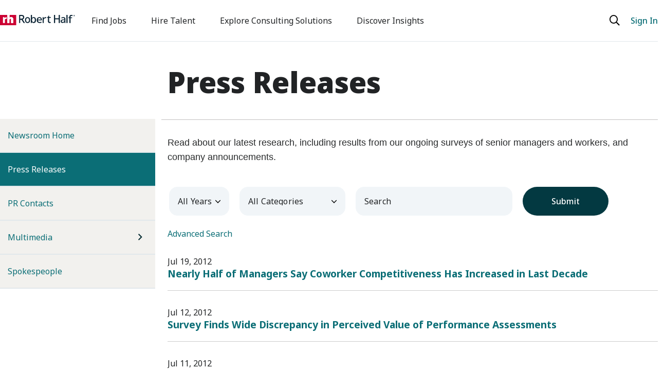

--- FILE ---
content_type: text/html; charset=UTF-8
request_url: https://press.roberthalf.com/news_releases?l=5&%3Bo=625&o=880
body_size: 12238
content:
<!doctype html>
<html lang="en-US">
	<head>
<!-- begin spin_special_output(head_start) -->
<script type="text/javascript" src="js/jquery.js" wd_script_id="jquery.js" nonce="OGYwNjkzZmViZDZlMTRmOWI1NjhlYmQ1NWZjMzg1NGY1YWYxNjE3NA=="></script>
<style type="text/css" wd_script_id="featureboxes_style" nonce="OGYwNjkzZmViZDZlMTRmOWI1NjhlYmQ1NWZjMzg1NGY1YWYxNjE3NA==">
		.wd_featurebox_icon {
			display: inline;
		}
		.wd_featurebox_icon img {
			vertical-align: middle;
		}
		div.wd_featurebox_group div.wd_tabs_wrapper {
			border: none;
			border-bottom: 1px solid #E1E1E1;
			padding: 0 0 5px 0;
		}
		div.wd_featurebox_group div.wd_featurebox {
			border: none;
			padding: 8px 0 0 0;
		}
		div.wd_featurebox_group li.wd_tab {
			float: none;
			color: #666666;
		}
		div.wd_featurebox_group li.wd_tab-active {
			border: none;
			background-color: transparent;
			color: #000000;
			font-weight: bold;
		}
		div.wd_featurebox_group li.wd_tab-inactive {
			cursor: auto;
		}
	</style>
<style type="text/css" wd_script_id="item_search_form_style" nonce="OGYwNjkzZmViZDZlMTRmOWI1NjhlYmQ1NWZjMzg1NGY1YWYxNjE3NA==">
		.wd_item_search_form_container .wd_search_form_basic {
			display: inline-block;
		}
		.wd_search_basic_fields {
			display: inline-block;
			background-color: #f1f1f1;
			border: 1px solid #d3d3d3;
			padding: 3px;
			vertical-align: middle;
		}
		.wd_search_basic_fields > * {
			vertical-align: middle;
		}
		.wd_item_search_form_container .wd_input_datepicker {
			margin-right: 2px;
		}
		.wd_search_button {
			color: #999999;
		}
		.wd_search_button.wd_highlight {
			color: #000000;
		}
		.wd_search_advanced_link,
		.wd_search_titles_only,
		.wd_checkbox {
			white-space: nowrap;
		}
		</style>
<script type="text/javascript" src="js/jquery-webdriver.js" wd_script_id="jquery-webdriver.js" nonce="OGYwNjkzZmViZDZlMTRmOWI1NjhlYmQ1NWZjMzg1NGY1YWYxNjE3NA=="></script>
<script type="text/javascript" src="js/webdriver.js" wd_script_id="webdriver.js" nonce="OGYwNjkzZmViZDZlMTRmOWI1NjhlYmQ1NWZjMzg1NGY1YWYxNjE3NA=="></script>
<script type="text/javascript" wd_script_id="item_search_form_script" nonce="OGYwNjkzZmViZDZlMTRmOWI1NjhlYmQ1NWZjMzg1NGY1YWYxNjE3NA==">
			function wd_item_search_form_toggle(link, advanced) {
				var $ = webDriver.jQuery;
				var $container = $(link).closest(".wd_item_search_form_container");
				var $basic_form = $container.find(".wd_search_form_basic");
				var $advanced_form = $container.find(".wd_search_form_advanced");

				var $basic_inputs = $basic_form.find(":input");
				$basic_inputs.each(function() {
					var $advanced_input = $advanced_form.find(this.tagName+'[name="'+this.name+'"]');
					if ($advanced_input.length > 0) {
						if (advanced)
							$advanced_input.val($(this).val());
						else
							$(this).val($advanced_input.val());
					}
				});

				$basic_form.toggle(!advanced);
				$advanced_form.toggle(advanced);
			}

			function wd_item_search_form_highlight(form) {
				var $btn = $(form).find('input[type="submit"],button[type="submit"]');
				$btn.addClass("wd_highlight");
			}

			function wd_item_search_form_submit(form, in_submit) {
				var $form = $(form);

				var have_url = false;
				$form.find("select").each(function() {
					var $select = $(this);
					
					if (!$select.val())
						$select.prop("disabled", "disabled");

					var url = $select.find("option:selected").attr("wd_url");
					if (url && !have_url) {
						$form.attr("action", url);
						$select.prop("disabled", "disabled");
						$form.find('input[name="s"]').prop("disabled", "disabled");
						have_url = true;
					}
				});

				$form.find("input").each(function() {
					var $input = $(this);
					
					if (!$input.val())
						$input.prop("disabled", "disabled");
				});

				if (!in_submit)
					$form.submit();
			}
		</script>
<link href="css/wd_wcag.css" type="text/css" rel="stylesheet" wd_script_id="wd_wcag.css">
<script type="text/javascript" src="js/wd_wai_calendar_button.js" wd_script_id="wd_wai_calendar_button.js" nonce="OGYwNjkzZmViZDZlMTRmOWI1NjhlYmQ1NWZjMzg1NGY1YWYxNjE3NA=="></script>
<script type="text/javascript" src="js/wd_wai_datepicker.js" wd_script_id="wd_wai_datepicker.js" nonce="OGYwNjkzZmViZDZlMTRmOWI1NjhlYmQ1NWZjMzg1NGY1YWYxNjE3NA=="></script>
<script type="text/javascript" src="js/wd_wai_datepicker_day.js" wd_script_id="wd_wai_datepicker_day.js" nonce="OGYwNjkzZmViZDZlMTRmOWI1NjhlYmQ1NWZjMzg1NGY1YWYxNjE3NA=="></script>
<link href="css/wd_wai_datepicker.css" type="text/css" rel="stylesheet" wd_script_id="wd_wai_datepicker.css">
<script type="text/javascript" wd_script_id="form_wai_dp__scriptnf_start" nonce="OGYwNjkzZmViZDZlMTRmOWI1NjhlYmQ1NWZjMzg1NGY1YWYxNjE3NA==">
							window.addEventListener("load" , function () {
								let dp_input = document.getElementById("wd_wai_dp_input_nf_start");
								let dp_button = document.getElementById("wd_wai_dp_button_nf_start");
								let dp_dialog = document.getElementById("wd_datepicker_dialog_nf_start"  );
								let wd_datePicker = new DatePicker(dp_input, dp_button, dp_dialog, "2011-01-13","2026-01-14"  );
								wd_datePicker.init();
							});   
						</script>
<script type="text/javascript" wd_script_id="form_wai_dp__scriptnf_end" nonce="OGYwNjkzZmViZDZlMTRmOWI1NjhlYmQ1NWZjMzg1NGY1YWYxNjE3NA==">
							window.addEventListener("load" , function () {
								let dp_input = document.getElementById("wd_wai_dp_input_nf_end");
								let dp_button = document.getElementById("wd_wai_dp_button_nf_end");
								let dp_dialog = document.getElementById("wd_datepicker_dialog_nf_end"  );
								let wd_datePicker = new DatePicker(dp_input, dp_button, dp_dialog, "2011-01-13","2026-01-14"  );
								wd_datePicker.init();
							});   
						</script>
<script type="text/javascript" src="js/wd_form.js" wd_script_id="wd_form.js" nonce="OGYwNjkzZmViZDZlMTRmOWI1NjhlYmQ1NWZjMzg1NGY1YWYxNjE3NA=="></script>
<link href="css/wd_form.css" type="text/css" rel="stylesheet" wd_script_id="wd_form.css">
<style type="text/css" wd_script_id="template item:newsfeed_releases:system style" nonce="OGYwNjkzZmViZDZlMTRmOWI1NjhlYmQ1NWZjMzg1NGY1YWYxNjE3NA==">
.wd_item {
	overflow:auto;
}
.wd_item .wd_thumbnail {
	float: left;
	margin: 0 5px 5px 0;
}
.wd_item .wd_date {
	text-transform: uppercase;
	font-weight: bold;
	font-size: 1.167em;
	color: #cccccc;
}
.wd_item .wd_title {
	font-weight: bold;
	font-size: 2em;
}
.wd_item .wd_subtitle {
	font-weight: bold;
}
.wd_item .wd_summary p {
	margin-bottom: 0;
}
.wd_asset_type_link_list {
	display: inline-block;
	margin: 10px 0 0 0;
	padding: 2px;
}
.wd_item_wrapper {
	margin-left: 149px;
}
.wd_item_wrapper:first-child,
.wd_layout-masonry .wd_item_wrapper,
.wd_layout-grid .wd_item_wrapper {
	margin-left: 0;
}
.wd_layout-masonry .wd_item,
.wd_layout-grid .wd_item {
	border: 1px solid #e1e1e1;
	padding: 5px;
}
.wd_layout-masonry .wd_thumbnail,
.wd_layout-grid .wd_thumbnail {
	float: none;
	text-align: center;
	margin: 0 0 5px 0;
}
</style>
<style type="text/css" wd_script_id="template_list_simple_style" nonce="OGYwNjkzZmViZDZlMTRmOWI1NjhlYmQ1NWZjMzg1NGY1YWYxNjE3NA==">
						ul.wd_layout-simple {
							padding: 0;
							margin: 10px 0;
							list-style: none;
						}
					</style>
<script type="text/javascript" nonce="OGYwNjkzZmViZDZlMTRmOWI1NjhlYmQ1NWZjMzg1NGY1YWYxNjE3NA==">webDriver.push_jQuery();</script>
<script type="text/javascript" src="js/jquery-ui.js" wd_script_id="jquery-ui.js" nonce="OGYwNjkzZmViZDZlMTRmOWI1NjhlYmQ1NWZjMzg1NGY1YWYxNjE3NA=="></script>
<script type="text/javascript" src="js/wd_resize.js" wd_script_id="wd_resize.js" nonce="OGYwNjkzZmViZDZlMTRmOWI1NjhlYmQ1NWZjMzg1NGY1YWYxNjE3NA=="></script>
<link href="css/wd_linkmenu.css" type="text/css" rel="stylesheet" wd_script_id="wd_linkmenu.css">
<script type="text/javascript" wd_script_id="wd_linkmenu_script" nonce="OGYwNjkzZmViZDZlMTRmOWI1NjhlYmQ1NWZjMzg1NGY1YWYxNjE3NA==">
(function($, undefined) {
	webDriver.resizeLinkMenu = function() {
		$(this).data("wd_linkmenu_element").wd_linkmenu("resize");
		return false;
	};
	
	var wd_linkmenu = function(element, options) {
		this.init(element, options);
	};
	
	wd_linkmenu.prototype = {
		init: function(element, options) {
			var self = this;
			
			this.$element = $(element);
			this._options = {
				"class": "",
				"label": "Menu",
			};
			
			this.options(options);
			
			this.$active = this.$orig_active = this.$element.find(".wd_linkmenu-active");
			var label = this.$active ? this.$active.text() : this._options["label"];
			
			this.$header = $("<div>")
					.addClass("wd_linkmenu-header")
					.attr("tabindex","0")
					.data("wd_linkmenu_element", this.$element)
					.attr("wd_resize", "resizeLinkMenu")
					.on("click.wd_linkmenu", function(event) {
						self.toggle();
						event.preventDefault();
					})
					.insertBefore(this.$element)
			;
			if (this._options["class"])
				this.$header.addClass(this._options["class"]);
			var attr_string = this.$element.attr("wd_linkmenu_header");
			if (attr_string) {
				var attrs = JSON.parse(attr_string);
				for(var name in attrs)
					this.$header.attr(name, attrs[name]);
			}
			this.$label = $("<span>")
					.addClass("wd_linkmenu-label")
					.text(label)
					.appendTo(this.$header);
			this.$icon = $("<span class=\"wd_linkmenu-icon fa fa-chevron-down\" title=\"Open\"><\/span>")
					.appendTo(this.$header);

			this.$items = this.$element.children(".wd_linkmenu-item");
			this.$items
					.addClass("wd_linkmenu-listitem")
					.prop("tabIndex", -1)
			;
			
			// Remove any non-items (e.g. unintended text nodes)
			this.$element.empty();
			this.$element.append(this.$items);

			this.$element.addClass("wd_linkmenu-list");
			
			// TODO: make tabs treat show/hide similar to Load, Resize
			this.$element.closest("div.wd_assets").bind("wd_assets_show", function() {self.resize();});
			this.$element.closest("div.wd_tab_content").bind("wd_tab_show", function() {self.resize();});

			this.$element
					.appendTo($("body"))
					.hide()
			;
			
			this.need_size = true;
			this.resize();

			this.$header.on("keydown.wd_linkmenu", function(event) {self.onkeydown(event,false);});
			this.$header.on("blur.wd_linkmenu", function() {self.onblur();});
			
			this.$element.on("keydown.wd_linkmenu", function(event) {self.onkeydown(event,true);});
			this.$element.on("blur.wd_linkmenu", function() {self.onblur();});
			this.$element.on("mousemove.wd_linkmenu", function(event) {self.onmousemove(event);});
			this.$items.not(".wd_disabled").on("click.wd_linkmenu", function() {self.onitemclick(this);})
		},
		
		options: function(options) {
			if (options) {
				$.extend(this._options, options);
			} else {
				return this._options;
			}
		},
		
		reload: function(options) {
			if (options) {
				this.options(options);
			}
			
			this.reset();
		},

		reset: function() {
		},

		onkeydown: function(event, on_item) {
			var key = event.which || event.keyCode;
			var used = false;
			switch (key) {
				case 13: // Return
				case 32: // Space
					if (!on_item) {
						this.toggle();
						used = true;
					}
					break;
				case 27: // Escape
					this.close();
					used = true;
					break;
				case 9: // Tab
					if (on_item)
						this.$header[0].focus(); // Move focus back to normal flow
					break;
				case 33: // Page Up
				case 36: // Home
					if (!on_item)
						this.open();
					this.first();
					used = true;
					break;
				case 34: // Page Down
				case 35: // End
					if (!on_item)
						this.open();
					this.last();
					used = true;
					break;
				case 38: // Up
				case 37: // Left
					if (!on_item)
						this.open();
					this.prev();
					used = true;
					break;
				case 40: // Down
				case 39: // Right
					if (!on_item)
						this.open();
					this.next();
					used = true;
					break;
			}
			
			if (used) {
				event.stopImmediatePropagation();
				event.preventDefault();
			}
		},

		onmousemove: function(event) {
			var $item = $(event.target);
			if ($item.hasClass("wd_linkmenu-listitem"))
				this.goto($item);
		},
				
		onitemclick: function(item) {
			$item = $(item);
			this.$label.text($item.text());
			this.$orig_active = this.$active = $item;
			this.close();
			this.$header[0].focus();
		},
				
		open: function() {
			var self = this;
			$(document).on("mousedown.wd_linkmenu touchstart.wd_linkmenu", function(event) {
				if ($(event.target).closest(self.$header.add(self.$element)).length == 0)
					self.close();
			});
			
			this.$header.addClass("wd_linkmenu-active");
			this.$element
					.show()
					.position({my:"left top",at:"left bottom",of:this.$header})
			;
			this.goto(this.$active);
		},
				
		close: function() {
			this.$element.hide();
			this.set_active(this.$orig_active);
			this.$header.removeClass("wd_linkmenu-active");
			
			$(document).off(".wd_linkmenu");
		},
				
		onblur: function() {
			if (!this.ignore_blur)
				this.close();
			this.ignore_blur = false;
		},
				
		toggle: function() {
			this.$element.is(":visible") ? this.close() : this.open();
		},
				
		set_active: function($item) {
			if ($item.length > 0) {
				if (this.$active)
					this.$active.removeClass("wd_linkmenu-active");
				this.$active = $item;
				this.$active.addClass("wd_linkmenu-active");
			}
		},
				
		goto: function($item) {
			if ($item.length > 0) {
				this.set_active($item);
				this.ignore_blur = true;
				this.$active[0].focus();
			}
		},
				
		next: function() {
			if (!this.$active)
				this.first();
			else
				this.goto(this.$active.next());
		},

		prev: function() {
			if (!this.$active)
				this.last();
			else
				this.goto(this.$active.prev());
		},
				
		first: function() {
			this.goto(this.$items.first());
		},
		
		last: function() {
			this.goto(this.$items.last());
		},
		
		destroy: function() {
			this.$items
				.removeClass("wd_linkmenu-listitem")
				.off(".wd_linkmenu")
			;
			this.$element
				.off(".wd_linkmenu")
				.removeClass("wd_linkmenu-list")
				.insertBefore(this.$header)
			;
			this.$header.remove();
		},
		
		resize: function() {
			if (this.need_size && this.$label.is(":visible")) {
				var temp_show = !this.$element.is(":visible");
				if (temp_show) {
					this.$element.show();
				}
				
				this.$label.width("auto");
				this.$element.width("auto");
				this.$label.width(this.$element.width());
				this.$element.width(this.$header.width());

				if (temp_show) {
					this.$element.hide();
				}
				this.need_size = false;
			}
		}
	};

	$.fn.wd_linkmenu = function(options) {
		var args = Array.prototype.slice.call(arguments, 1);
		var result = this;
		
		this.each(function() {
			var instance = $(this).data("wd_linkmenu");
			if (typeof options == "string") {
				var res = instance[options].apply(instance, args);
				if (typeof res != "undefined") {
					result = res;
					return false;
				}
			} else {
                if (!instance) {
					instance = new wd_linkmenu(this, options);
					$(this).data("wd_linkmenu", instance);
				}
				
                instance.reload(options);
			}
        });
		
		return result;
    };
})(webDriver.jQuery);
</script>
<script type="text/javascript" wd_script_id="wd_linkmenu_init_script" nonce="OGYwNjkzZmViZDZlMTRmOWI1NjhlYmQ1NWZjMzg1NGY1YWYxNjE3NA==">
			webDriver.jQuery(function($) {
				$(".wd_linkmenu").each(function() {
					var $menu = $(this);
					$menu.wd_linkmenu();
				});
			});
		</script>
<style type="text/css" wd_script_id="page_menu_style" nonce="OGYwNjkzZmViZDZlMTRmOWI1NjhlYmQ1NWZjMzg1NGY1YWYxNjE3NA==">
		.wd_page_menu {
			overflow: auto;
		}
		.wd_page_limit {
			float: left;
			margin: 0;
			padding: 8px 0;
		}
		.wd_page_links {
			float: right;
			margin: 0;
			padding: 0;
			list-style-type: none;
		}
		.wd_page_link {
			display: inline-block;
			margin: 0;
			padding: 8px;
			border: 1px solid #cccccc;
			border-left: none;
		}
		.wd_page_active {
			background-color: #eeeeee;
		}
		.wd_page_link:first-child {
			border-left: 1px solid #cccccc;
			border-top-left-radius: 3px;
			border-bottom-left-radius: 3px;
		}
		.wd_page_link:last-child {
			border-top-right-radius: 3px;
			border-bottom-right-radius: 3px;
		}
	</style>
<script type="text/javascript" wd_script_id="view_printable_script" nonce="OGYwNjkzZmViZDZlMTRmOWI1NjhlYmQ1NWZjMzg1NGY1YWYxNjE3NA==">
	function view_printable() {
		var loc = window.location;
		var sep = (loc.search == "") ? "?" : "&";
		var url = loc.protocol+"//"+loc.host+loc.pathname+loc.search+sep+"printable"+loc.hash;
		window.open(url, "_blank", "");
	}
</script>
<link href="thirdparty/font-awesome/css/font-awesome.min.css" type="text/css" rel="stylesheet" wd_script_id="font-awesome.min.css">
<style type="text/css" wd_script_id="toolbar_style" nonce="OGYwNjkzZmViZDZlMTRmOWI1NjhlYmQ1NWZjMzg1NGY1YWYxNjE3NA==">
			div.wd_toolbar {
				border-top: 1px solid #cccccc;
				border-bottom: 1px solid #cccccc;
				margin: 15px 0px 15px 0px;
				padding: 5px;
				line-height: 1;
			}
			div.wd_toolbar-page {
				clear: both;
			}
			div.wd_toolbar ul.wd_tools {
				display: inline-block;
				width: 100%;
				margin: 0;
				padding: 5px 0;
			}
			div.wd_toolbar ul.wd_tools li.wd_tool {
				display: block;
				list-style-type: none;
				margin-right: 5px;
				padding: 0;
				float: right;
			}
			span.wd_tool_icon > a:link,
			span.wd_tool_icon > a:visited {
				border-radius: 2px;
				display: inline-block;
				width: 30px;
				height: 30px;
				box-sizing: border-box;
				margin: 0;
				padding: 7px;
				font-size: 16px;
				line-height: 1;
				text-align: center;
				color: #ffffff;
				background-color: #767676;
			} 
			span.wd_tool_icon > a:hover {
				color: #ffffff;
				background-color: #666666;
				text-decoration: none;
			}
			div.wd_toolbar ul.wd_tools li.wd_tool-addthis {
				float: left;
			}
		</style>
<style type="text/css" wd_script_id="template page:newsfeed_releases:site style" nonce="OGYwNjkzZmViZDZlMTRmOWI1NjhlYmQ1NWZjMzg1NGY1YWYxNjE3NA==">.wd_category_header {
	margin: 10px 0;
	overflow: auto;
}
.wd_thumbnail {
	float: left;
	margin: 0 5px 5px 0;
}
.wd_item_list {
	margin: 10px 0;
	overflow: auto;
}
.wd_item {
	padding: 0;
	margin: 0 0 10px 0;
}
</style>
<script type="text/javascript" nonce="OGYwNjkzZmViZDZlMTRmOWI1NjhlYmQ1NWZjMzg1NGY1YWYxNjE3NA==">webDriver.pop_jQuery();</script>

<!-- end spin_special_output(head_start) -->

		<meta charset="utf-8">
		<meta name="viewport" content="width=device-width, initial-scale=1">
		<title>News Releases | Robert Half</title>
		
 <meta name="keywords" content="" />
 <meta name="description" content="Visit the Robert Half Media Room for the latest news and press releases from Robert Half in the United States." />
 <meta name="twitter:card" content="summary" />
 <meta property="og:url" content="https://press.roberthalf.com/news_releases?l=5&amp;%3Bo=625&amp;o=880" />
 <meta name="image" property="og:image" content="https://press.roberthalf.com/image/Robert_Half_Logo-1200.jpg" />
 <meta name="twitter:image" content="https://press.roberthalf.com/image/Robert_Half_Logo-1200.jpg" />

		<link rel="icon" type="image/x-icon" href="favicon.png" />

		<link href="https://cdn.jsdelivr.net/npm/bootstrap@5.3.1/dist/css/bootstrap.min.css" rel="stylesheet" integrity="sha384-4bw+/aepP/YC94hEpVNVgiZdgIC5+VKNBQNGCHeKRQN+PtmoHDEXuppvnDJzQIu9" crossorigin="anonymous">

		<!-- Fonts -->
		<link rel="preconnect" href="https://fonts.googleapis.com">
		<link rel="preconnect" href="https://fonts.gstatic.com" crossorigin>
		<link href="https://fonts.googleapis.com/css2?family=Noto+Sans:ital,wght@0,100;0,200;0,300;0,400;0,500;0,600;0,700;0,800;0,900;1,100;1,200;1,300;1,400;1,500;1,600;1,700;1,800;1,900&display=swap" rel="stylesheet">

		<link href="thirdparty/font-awesome/css/font-awesome.min.css" type="text/css" rel="stylesheet" wd_script_id="font-awesome.min.css">
		<link href="thirdparty/font-awesome/css/all.min.css" type="text/css" rel="stylesheet" wd_script_id="font-awesome.min.css">
		<script type="text/javascript" src="thirdparty/font-awesome/v4-shims.min.js"></script>

		<!-- Client Styles -->
		<link rel="stylesheet" href="css/client_styles.css">

		<!-- <link rel="icon" href="favicon.ico" type="image/x-icon" /> -->

		
		<!-- MediaRoom Styles -->
		<link rel="stylesheet" href="css/jquery.fancybox.min.css">
		<link rel="stylesheet" href="css/wdmodal.css">
		<link rel="stylesheet" href="css/wdcontent.css">
		<link rel="alternate" href="https://press.roberthalf.com/news_releases?pagetemplate=rss" type="application/rss+xml" title="News Releases | Robert Half">
	
<!-- begin spin_special_output(head_end) -->
<link rel="canonical" href="https://press.roberthalf.com/news_releases?l=5&%3Bo=625&o=880" />
<!-- end spin_special_output(head_end) -->
</head>
	
<body class="wd_pageid_487">
<a id="skip-nav" class="sr-only" href="#maincontent">Skip to main content</a>

<header class="container-fluid sticky-top px-0">  
	<nav class="navbar navbar-expand-lg bg-white px-0">
		<div class="container">
			<a class="navbar-brand" href="https://www.roberthalf.com"><img class="rh_branding-full" src="images/Robert_Half_logo_svg.svg" alt="Robert Half"><img class="rh_branding-monogram" src="images/RH_monogram_svg.svg" alt="Robert Half"></a>
			<button class="navbar-toggler" type="button" data-bs-toggle="collapse" data-bs-target="#navbarSupportedContent" aria-controls="navbarSupportedContent" aria-expanded="false" aria-label="Toggle navigation">
				<span class="navbar-toggler-icon"></span>
			</button>
			<div class="collapse navbar-collapse" id="navbarSupportedContent">
				<ul class="navbar-nav me-auto mb-2 mb-lg-0">
					<li class="nav-item">
						<a class="nav-link" aria-current="page" href="https://www.roberthalf.com/us/en/find-jobs">Find Jobs</a>
					</li>
					<li class="nav-item">
						<a class="nav-link" href="https://www.roberthalf.com/us/en/hire-talent">Hire Talent</a>
					</li>
					<li class="nav-item">
						<a class="nav-link" href="https://www.roberthalf.com/us/en/consulting">Explore Consulting Solutions</a>
					</li>
					<li class="nav-item">
						<a class="nav-link" href="https://www.roberthalf.com/us/en/insights">Discover Insights</a>
					</li>
				</ul>
				<button class="nav-buttons search" title="search"><a href="https://www.roberthalf.com/us/en/search"><i class="fa-regular fa-search" title="search">&nbsp;</i></a></button>
				<button class="nav-buttons sign-in" title="Sign in"><a href="https://online.roberthalf.com/s/login?c=US&d=en_US&language=en_US&redirect=false">Sign In</a></button>
			</div>
		</div>
	</nav>
</header>

<main id="maincontent">
		

	
	<div class="wd_content">
		<div class="container">
			<div class="row">
				<div class="col-12 col-md-6 col-lg-3 pb-2 wd_left-wrap">
					<ul class="navbar-nav flex-column">
<li class="nav-item "><a class="nav-link " href="https://press.roberthalf.com/newsroom-home" target="_self" >Newsroom Home</a></li>
<li class="nav-item  active"><a class="nav-link " href="https://press.roberthalf.com/news_releases" target="_self" >Press Releases<span class="sr-only">(current)</span></a></li>
<li class="nav-item "><a class="nav-link " href="https://press.roberthalf.com/contacts" target="_self" >PR Contacts</a></li>
<li class="nav-item dropdown"><a class="nav-link dropdown-toggle" href="https://press.roberthalf.com/multimedia" target="_self" id="navbarDropdown" role="button" data-toggle="dropdown" aria-haspopup="true" aria-expanded="false">Multimedia</a><i class="fa-light fa-angle-right">&nbsp;</i><div class="dropdown-menu wd_subnav" aria-labelledby="navbarDropdown">
<a class="dropdown-item" href="https://press.roberthalf.com/infographics" target="_self">Infographics</a>
</div>
</li>
<li class="nav-item "><a class="nav-link " href="https://press.roberthalf.com/spokespeople" target="_self" >Spokespeople</a></li>
</ul>
				</div>
				<div class="col-12 col-md-6 col-lg-9 pb-2">
					<div class="row">
												<h1 class="page_header">Press Releases</h1>
												<div class="wd_topfb_wrapper">
							<div class="wd_featureboxes_top wd_featureboxes-horizontal fr-view">
<div id="wd_featurebox-standard_3514" class="wd_featurebox_container wd_featurebox-standard"><div class="wd_featurebox_title">New Release Paragraph</div><div class="wd_featurebox"><p><span style="color: rgb(41, 43, 44); font-family: &quot;Futura BT W01 Book&quot;, OpenSansRegular, &quot;Open Sans Regular&quot;, sans-serif; font-size: 18px;">Read about our latest research, including results from our ongoing surveys of senior managers and workers, and company announcements.</span></p>
</div></div></div>
						</div>
						<div id="wd_printable_content" class="fr-view">
<div class="wd_newsfeed_releases">
<script type="text/javascript" wd_script_id="wd_wai_datepicker_translate_script" nonce="OGYwNjkzZmViZDZlMTRmOWI1NjhlYmQ1NWZjMzg1NGY1YWYxNjE3NA==">

var wd_wai_langData = {  
		"dayLabels": ["Sunday","Monday","Tuesday","Wednesday","Thursday","Friday","Saturday"],
		"dayLabelsShort": ["Sun","Mon","Tue","Wed","Thu","Fri","Sat"],
		"monthLabels": ["January","February","March","April","May","June","July","August","September","October","November","December"],
	};
 
</script>

 <div class="wd_wai_datepicker">
  <div 
       class="wd_wai_datepickerDialog"  id="wd_datepicker_dialog_nf_start"
       role="dialog"
       aria-modal="true"
       aria-labelledby="wd_wai_id_dialog_label_nf_start">
    <div class="wd_wai_header">
      <button class="wd_wai_prevYear" aria-label="previous year">
        <span class="fa fa-angle-double-left fa-lg"></span>
      </button>
      <button class="wd_wai_prevMonth" aria-label="previous month">
        <span class="fa fa-angle-left fa-lg"></span>
      </button>
      <div id="wd_wai_id_dialog_label_nf_start"
          class="wd_wai_monthYear"
          aria-live="polite">
        Month Year
      </div>
      <button class="wd_wai_nextMonth" aria-label="next month">
        <span class="fa fa-angle-right fa-lg"></span>
      </button>
      <button class="wd_wai_nextYear" aria-label="next year">
        <span class="fa fa-angle-double-right fa-lg"></span>
      </button>
    </div>
    <table id="wd_wai_myDatepickerGrid_nf_start"
           class="wd_wai_dates"
           role="grid"
           aria-labelledby="wd_wai_id_dialog_label_nf_start">
      <thead>
        <tr class="wd_wai_week_row">
          <th scope="col" abbr="Sunday">
            Su
          </th>
          <th scope="col" abbr="Monday">
            Mo
          </th>
          <th scope="col" abbr="Tuesday">
            Tu
          </th>
          <th scope="col" abbr="Wednesday">
            We
          </th>
          <th scope="col" abbr="Thursday">
            Th
          </th>
          <th scope="col" abbr="Friday">
            Fr
          </th>
          <th scope="col" abbr="Saturday">
            Sa
          </th>
        </tr>
      </thead>
      <tbody>
        <tr>
          <td class="wd_wai_dateCell">
            <button class="wd_wai_dateButton"
                    tabindex="-1"
                    disabled="">
              25
            </button>
          </td>
          <td class="wd_wai_dateCell">
            <button class="wd_wai_dateButton"
                    tabindex="-1"
                    disabled="">
              26
            </button>
          </td>
          <td class="wd_wai_dateCell">
            <button class="wd_wai_dateButton"
                    tabindex="-1"
                    disabled="">
              27
            </button>
          </td>
          <td class="wd_wai_dateCell">
            <button class="wd_wai_dateButton"
                    tabindex="-1"
                    disabled="">
              28
            </button>
          </td>
          <td class="wd_wai_dateCell">
            <button class="wd_wai_dateButton"
                    tabindex="-1"
                    disabled="">
              29
            </button>
          </td>
          <td class="wd_wai_dateCell">
            <button class="wd_wai_dateButton"
                    tabindex="-1"
                    disabled="">
              30
            </button>
          </td>
          <td class="wd_wai_dateCell">
            <button class="wd_wai_dateButton" tabindex="-1">
              1
            </button>
          </td>
        </tr>
        <tr>
          <td class="wd_wai_dateCell">
            <button class="wd_wai_dateButton" tabindex="-1">
              2
            </button>
          </td>
          <td class="wd_wai_dateCell">
            <button class="wd_wai_dateButton" tabindex="-1">
              3
            </button>
          </td>
          <td class="wd_wai_dateCell">
            <button class="wd_wai_dateButton" tabindex="-1">
              4
            </button>
          </td>
          <td class="wd_wai_dateCell">
            <button class="wd_wai_dateButton" tabindex="-1">
              5
            </button>
          </td>
          <td class="wd_wai_dateCell">
            <button class="wd_wai_dateButton" tabindex="-1">
              6
            </button>
          </td>
          <td class="wd_wai_dateCell">
            <button class="wd_wai_dateButton" tabindex="-1">
              7
            </button>
          </td>
          <td class="wd_wai_dateCell">
            <button class="wd_wai_dateButton" tabindex="-1">
              8
            </button>
          </td>
        </tr>
        <tr>
          <td class="wd_wai_dateCell">
            <button class="wd_wai_dateButton" tabindex="-1">
              9
            </button>
          </td>
          <td class="wd_wai_dateCell">
            <button class="wd_wai_dateButton" tabindex="-1">
              10
            </button>
          </td>
          <td class="wd_wai_dateCell">
            <button class="wd_wai_dateButton" tabindex="-1">
              11
            </button>
          </td>
          <td class="wd_wai_dateCell">
            <button class="wd_wai_dateButton" tabindex="-1">
              12
            </button>
          </td>
          <td class="wd_wai_dateCell">
            <button class="wd_wai_dateButton" tabindex="-1">
              13
            </button>
          </td>
          <td class="wd_wai_dateCell">
            <button class="wd_wai_dateButton" tabindex="0">
              14
            </button>
          </td>
          <td class="wd_wai_dateCell">
            <button class="wd_wai_dateButton" tabindex="-1">
              15
            </button>
          </td>
        </tr>
        <tr>
          <td class="wd_wai_dateCell">
            <button class="wd_wai_dateButton" tabindex="-1">
              16
            </button>
          </td>
          <td class="wd_wai_dateCell">
            <button class="wd_wai_dateButton" tabindex="-1">
              17
            </button>
          </td>
          <td class="wd_wai_dateCell">
            <button class="wd_wai_dateButton" tabindex="-1">
              18
            </button>
          </td>
          <td class="wd_wai_dateCell">
            <button class="wd_wai_dateButton" tabindex="-1">
              19
            </button>
          </td>
          <td class="wd_wai_dateCell">
            <button class="wd_wai_dateButton" tabindex="-1">
              20
            </button>
          </td>
          <td class="wd_wai_dateCell">
            <button class="wd_wai_dateButton" tabindex="-1">
              21
            </button>
          </td>
          <td class="wd_wai_dateCell">
            <button class="wd_wai_dateButton" tabindex="-1">
              22
            </button>
          </td>
        </tr>
        <tr>
          <td class="wd_wai_dateCell">
            <button class="wd_wai_dateButton" tabindex="-1">
              23
            </button>
          </td>
          <td class="wd_wai_dateCell">
            <button class="wd_wai_dateButton" tabindex="-1">
              24
            </button>
          </td>
          <td class="wd_wai_dateCell">
            <button class="wd_wai_dateButton" tabindex="-1">
              25
            </button>
          </td>
          <td class="wd_wai_dateCell">
            <button class="wd_wai_dateButton" tabindex="-1">
              26
            </button>
          </td>
          <td class="wd_wai_dateCell">
            <button class="wd_wai_dateButton" tabindex="-1">
              27
            </button>
          </td>
          <td class="wd_wai_dateCell">
            <button class="wd_wai_dateButton" tabindex="-1">
              28
            </button>
          </td>
          <td class="wd_wai_dateCell">
            <button class="wd_wai_dateButton" tabindex="-1">
              29
            </button>
          </td>
        </tr>
        <tr>
          <td class="wd_wai_dateCell">
            <button class="wd_wai_dateButton" tabindex="-1">
              30
            </button>
          </td>
          <td class="wd_wai_dateCell">
            <button class="wd_wai_dateButton" tabindex="-1">
              31
            </button>
          </td>
          <td class="wd_wai_dateCell">
            <button class="wd_wai_dateButton"
                    tabindex="-1"
                    disabled="">
              1
            </button>
          </td>
          <td class="wd_wai_dateCell">
            <button class="wd_wai_dateButton"
                    tabindex="-1"
                    disabled="">
              2
            </button>
          </td>
          <td class="wd_wai_dateCell">
            <button class="wd_wai_dateButton"
                    tabindex="-1"
                    disabled="">
              3
            </button>
          </td>
          <td class="wd_wai_dateCell">
            <button class="wd_wai_dateButton"
                    tabindex="-1"
                    disabled="">
              4
            </button>
          </td>
          <td class="wd_wai_dateCell">
            <button class="wd_wai_dateButton"
                    tabindex="-1"
                    disabled="">
              5
            </button>
          </td>
        </tr>
      </tbody>
    </table>
    <div class="wd_wai_dialogButtonGroup">
      <button class="wd_wai_dialogButton wd_wai_dp_cancelbuton" value="Cancel">Cancel      </button>
      <button class="wd_wai_dialogButton wd_wai_dp_okbuton" value="Go">Go</button>
    </div>
  </div>

 </div>


 <div class="wd_wai_datepicker">
  <div 
       class="wd_wai_datepickerDialog"  id="wd_datepicker_dialog_nf_end"
       role="dialog"
       aria-modal="true"
       aria-labelledby="wd_wai_id_dialog_label_nf_end">
    <div class="wd_wai_header">
      <button class="wd_wai_prevYear" aria-label="previous year">
        <span class="fa fa-angle-double-left fa-lg"></span>
      </button>
      <button class="wd_wai_prevMonth" aria-label="previous month">
        <span class="fa fa-angle-left fa-lg"></span>
      </button>
      <div id="wd_wai_id_dialog_label_nf_end"
          class="wd_wai_monthYear"
          aria-live="polite">
        Month Year
      </div>
      <button class="wd_wai_nextMonth" aria-label="next month">
        <span class="fa fa-angle-right fa-lg"></span>
      </button>
      <button class="wd_wai_nextYear" aria-label="next year">
        <span class="fa fa-angle-double-right fa-lg"></span>
      </button>
    </div>
    <table id="wd_wai_myDatepickerGrid_nf_end"
           class="wd_wai_dates"
           role="grid"
           aria-labelledby="wd_wai_id_dialog_label_nf_end">
      <thead>
        <tr class="wd_wai_week_row">
          <th scope="col" abbr="Sunday">
            Su
          </th>
          <th scope="col" abbr="Monday">
            Mo
          </th>
          <th scope="col" abbr="Tuesday">
            Tu
          </th>
          <th scope="col" abbr="Wednesday">
            We
          </th>
          <th scope="col" abbr="Thursday">
            Th
          </th>
          <th scope="col" abbr="Friday">
            Fr
          </th>
          <th scope="col" abbr="Saturday">
            Sa
          </th>
        </tr>
      </thead>
      <tbody>
        <tr>
          <td class="wd_wai_dateCell">
            <button class="wd_wai_dateButton"
                    tabindex="-1"
                    disabled="">
              25
            </button>
          </td>
          <td class="wd_wai_dateCell">
            <button class="wd_wai_dateButton"
                    tabindex="-1"
                    disabled="">
              26
            </button>
          </td>
          <td class="wd_wai_dateCell">
            <button class="wd_wai_dateButton"
                    tabindex="-1"
                    disabled="">
              27
            </button>
          </td>
          <td class="wd_wai_dateCell">
            <button class="wd_wai_dateButton"
                    tabindex="-1"
                    disabled="">
              28
            </button>
          </td>
          <td class="wd_wai_dateCell">
            <button class="wd_wai_dateButton"
                    tabindex="-1"
                    disabled="">
              29
            </button>
          </td>
          <td class="wd_wai_dateCell">
            <button class="wd_wai_dateButton"
                    tabindex="-1"
                    disabled="">
              30
            </button>
          </td>
          <td class="wd_wai_dateCell">
            <button class="wd_wai_dateButton" tabindex="-1">
              1
            </button>
          </td>
        </tr>
        <tr>
          <td class="wd_wai_dateCell">
            <button class="wd_wai_dateButton" tabindex="-1">
              2
            </button>
          </td>
          <td class="wd_wai_dateCell">
            <button class="wd_wai_dateButton" tabindex="-1">
              3
            </button>
          </td>
          <td class="wd_wai_dateCell">
            <button class="wd_wai_dateButton" tabindex="-1">
              4
            </button>
          </td>
          <td class="wd_wai_dateCell">
            <button class="wd_wai_dateButton" tabindex="-1">
              5
            </button>
          </td>
          <td class="wd_wai_dateCell">
            <button class="wd_wai_dateButton" tabindex="-1">
              6
            </button>
          </td>
          <td class="wd_wai_dateCell">
            <button class="wd_wai_dateButton" tabindex="-1">
              7
            </button>
          </td>
          <td class="wd_wai_dateCell">
            <button class="wd_wai_dateButton" tabindex="-1">
              8
            </button>
          </td>
        </tr>
        <tr>
          <td class="wd_wai_dateCell">
            <button class="wd_wai_dateButton" tabindex="-1">
              9
            </button>
          </td>
          <td class="wd_wai_dateCell">
            <button class="wd_wai_dateButton" tabindex="-1">
              10
            </button>
          </td>
          <td class="wd_wai_dateCell">
            <button class="wd_wai_dateButton" tabindex="-1">
              11
            </button>
          </td>
          <td class="wd_wai_dateCell">
            <button class="wd_wai_dateButton" tabindex="-1">
              12
            </button>
          </td>
          <td class="wd_wai_dateCell">
            <button class="wd_wai_dateButton" tabindex="-1">
              13
            </button>
          </td>
          <td class="wd_wai_dateCell">
            <button class="wd_wai_dateButton" tabindex="0">
              14
            </button>
          </td>
          <td class="wd_wai_dateCell">
            <button class="wd_wai_dateButton" tabindex="-1">
              15
            </button>
          </td>
        </tr>
        <tr>
          <td class="wd_wai_dateCell">
            <button class="wd_wai_dateButton" tabindex="-1">
              16
            </button>
          </td>
          <td class="wd_wai_dateCell">
            <button class="wd_wai_dateButton" tabindex="-1">
              17
            </button>
          </td>
          <td class="wd_wai_dateCell">
            <button class="wd_wai_dateButton" tabindex="-1">
              18
            </button>
          </td>
          <td class="wd_wai_dateCell">
            <button class="wd_wai_dateButton" tabindex="-1">
              19
            </button>
          </td>
          <td class="wd_wai_dateCell">
            <button class="wd_wai_dateButton" tabindex="-1">
              20
            </button>
          </td>
          <td class="wd_wai_dateCell">
            <button class="wd_wai_dateButton" tabindex="-1">
              21
            </button>
          </td>
          <td class="wd_wai_dateCell">
            <button class="wd_wai_dateButton" tabindex="-1">
              22
            </button>
          </td>
        </tr>
        <tr>
          <td class="wd_wai_dateCell">
            <button class="wd_wai_dateButton" tabindex="-1">
              23
            </button>
          </td>
          <td class="wd_wai_dateCell">
            <button class="wd_wai_dateButton" tabindex="-1">
              24
            </button>
          </td>
          <td class="wd_wai_dateCell">
            <button class="wd_wai_dateButton" tabindex="-1">
              25
            </button>
          </td>
          <td class="wd_wai_dateCell">
            <button class="wd_wai_dateButton" tabindex="-1">
              26
            </button>
          </td>
          <td class="wd_wai_dateCell">
            <button class="wd_wai_dateButton" tabindex="-1">
              27
            </button>
          </td>
          <td class="wd_wai_dateCell">
            <button class="wd_wai_dateButton" tabindex="-1">
              28
            </button>
          </td>
          <td class="wd_wai_dateCell">
            <button class="wd_wai_dateButton" tabindex="-1">
              29
            </button>
          </td>
        </tr>
        <tr>
          <td class="wd_wai_dateCell">
            <button class="wd_wai_dateButton" tabindex="-1">
              30
            </button>
          </td>
          <td class="wd_wai_dateCell">
            <button class="wd_wai_dateButton" tabindex="-1">
              31
            </button>
          </td>
          <td class="wd_wai_dateCell">
            <button class="wd_wai_dateButton"
                    tabindex="-1"
                    disabled="">
              1
            </button>
          </td>
          <td class="wd_wai_dateCell">
            <button class="wd_wai_dateButton"
                    tabindex="-1"
                    disabled="">
              2
            </button>
          </td>
          <td class="wd_wai_dateCell">
            <button class="wd_wai_dateButton"
                    tabindex="-1"
                    disabled="">
              3
            </button>
          </td>
          <td class="wd_wai_dateCell">
            <button class="wd_wai_dateButton"
                    tabindex="-1"
                    disabled="">
              4
            </button>
          </td>
          <td class="wd_wai_dateCell">
            <button class="wd_wai_dateButton"
                    tabindex="-1"
                    disabled="">
              5
            </button>
          </td>
        </tr>
      </tbody>
    </table>
    <div class="wd_wai_dialogButtonGroup">
      <button class="wd_wai_dialogButton wd_wai_dp_cancelbuton" value="Cancel">Cancel      </button>
      <button class="wd_wai_dialogButton wd_wai_dp_okbuton" value="Go">Go</button>
    </div>
  </div>

 </div>


<div class="wd_item_search_form_container"><form name="item_basic_search_487" method="get" action="https://press.roberthalf.com/news_releases" onsubmit="wd_item_search_form_submit(this, true);" class="wd_search_form wd_search_form_basic"><input type="hidden" name="l" value="5" /><div class="wd_search_basic_fields"><label for="item_basic_search_487_year" class="wd_sr-only">Year</label>
<select name="year" onchange="wd_item_search_form_highlight(this.form);" id="item_basic_search_487_year">
 <option value="">All Years</option>
 <option value="2026">2026</option>
 <option value="2025">2025</option>
 <option value="2024">2024</option>
 <option value="2023">2023</option>
 <option value="2022">2022</option>
 <option value="2021">2021</option>
 <option value="2020">2020</option>
 <option value="2019">2019</option>
 <option value="2018">2018</option>
 <option value="2017">2017</option>
 <option value="2016">2016</option>
 <option value="2015">2015</option>
 <option value="2014">2014</option>
 <option value="2013">2013</option>
 <option value="2012">2012</option>
 <option value="2011">2011</option>
</select>
<label for="item_basic_search_487_category" class="wd_sr-only">Category</label>
<select name="category" onchange="wd_item_search_form_highlight(this.form);" id="item_basic_search_487_category">
 <option value="">All Categories</option>
 <option value="778">Company News</option>
 <option value="779">Workplace Research</option>
 <option value="uncategorized">Uncategorized</option>
</select>
<label for="item_basic_search_487_keywords" class="wd_sr-only">Keywords</label><input type="text" name="keywords" value="" size="32" placeholder="Search" wd_original_value="" onkeyup="if (this.value.trim().length &gt; 1 &amp;&amp; this.value != $(this).attr('wd_original_value')) wd_item_search_form_highlight(this.form);" id="item_basic_search_487_keywords" /> <button type="submit" class="wd_search_button" title="Search">Submit</button></div> <a class="wd_search_advanced_link" href="#" onclick="wd_item_search_form_toggle(this, true); return false;">Advanced Search</a></form>
 <form method="get" class="wd_search_form wd_search_form_advanced" style="display:none;" name="item_advanced_search_487" action="https://press.roberthalf.com/news_releases" enctype="multipart/form-data" onsubmit="disable_submit(this, true);wd_item_search_form_submit(this, true);">
   <input type="hidden" name="advanced" value="1" />
   <div class="wd_form_field wd_form_field_pos_right">
    <div class="wd_form_field_label">
<label for="item_advanced_search_487_keywords">Search</label>
    </div>
    <div class="wd_form_field_input">
     <input type="text" name="keywords" value="" size="40" placeholder="Keywords" id="item_advanced_search_487_keywords" />&nbsp;<span class="wd_search_titles_only"><input type="checkbox" name="titles_only" value="1" id="items_search_487_titles_only" />&nbsp;<label for="items_search_487_titles_only">Search Headlines Only</label></span>
    </div>
   </div>
   <input type="hidden" name="l" value="5" />
   <div class="wd_form_field wd_form_field_pos_right">
    <div class="wd_form_field_label">
<label for="item_advanced_search_487_category">Category</label>
    </div>
    <div class="wd_form_field_input">
<div class="wd_input_border">
<select name="category" id="item_advanced_search_487_category">
 <option value="">All Categories</option>
 <option value="778">Company News</option>
 <option value="779">Workplace Research</option>
 <option value="uncategorized">Uncategorized</option>
</select>
</div>
    </div>
   </div>
   <div class="wd_form_field wd_form_field_pos_right">
    <div class="wd_form_field_label">
<label for="item_advanced_search_487_start">From</label>
    </div>
    <div class="wd_form_field_input">
<input type="text" name="start" value="" size="32" placeholder="Date" dp_id="nf_start" dp_num="1" minDate="2011-01-13" maxDate="2026-01-14" id="wd_wai_dp_input_nf_start" /><button type="button" class="icon wd_wai_dp_button" id="wd_wai_dp_button_nf_start"  title="Choose Date"><span class="wd_datepicker-icon fa fa-calendar"></span></button>
    </div>
   </div>
   <div class="wd_form_field wd_form_field_pos_right">
    <div class="wd_form_field_label">
<label for="item_advanced_search_487_end">To</label>
    </div>
    <div class="wd_form_field_input">
<input type="text" name="end" value="" size="32" placeholder="Date" dp_id="nf_end" dp_num="2" minDate="2011-01-13" maxDate="2026-01-14" id="wd_wai_dp_input_nf_end" /><button type="button" class="icon wd_wai_dp_button" id="wd_wai_dp_button_nf_end"  title="Choose Date"><span class="wd_datepicker-icon fa fa-calendar"></span></button>
    </div>
   </div>
  <div class="wd_form_footer">
   <div class="wd_form_buttons">
<input type="submit" value="Search">&nbsp;<a href="#" onclick="wd_item_search_form_toggle(this, false); return false;">Basic Search</a>
   </div>
  </div>
 </form>
</div>


<ul class="wd_layout-simple wd_item_list"><li class="wd_item">
<div class="wd_item_wrapper">
	<div class="wd_date">Jul 19, 2012</div>
	<div class="wd_title"><a href="https://press.roberthalf.com/2012-07-19-Nearly-Half-of-Managers-Say-Coworker-Competitiveness-Has-Increased-in-Last-Decade">Nearly Half of Managers Say Coworker Competitiveness Has Increased in Last Decade</a></div>
	
	
	
	
</div>
</li><li class="wd_item">
<div class="wd_item_wrapper">
	<div class="wd_date">Jul 12, 2012</div>
	<div class="wd_title"><a href="https://press.roberthalf.com/2012-07-12-Survey-Finds-Wide-Discrepancy-in-Perceived-Value-of-Performance-Assessments">Survey Finds Wide Discrepancy in Perceived Value of Performance Assessments</a></div>
	
	
	
	
</div>
</li><li class="wd_item">
<div class="wd_item_wrapper">
	<div class="wd_date">Jul 11, 2012</div>
	<div class="wd_title"><a href="https://press.roberthalf.com/2012-07-11-Finding-The-Likes-In-Social-Media-Investments-Measuring-ROI-Of-Social-Media-Top-Challenge-For-Marketing-And-Ad-Execs">Finding The 'Likes' In Social Media Investments: Measuring ROI Of Social Media Top Challenge For Marketing And Ad Execs</a></div>
	
	
	
	
</div>
</li><li class="wd_item">
<div class="wd_item_wrapper">
	<div class="wd_date">Jul 10, 2012</div>
	<div class="wd_title"><a href="https://press.roberthalf.com/2012-07-10-Research-Reveals-Importance-of-Intuition-in-Workplace-How-Are-Your-Powers-of-Perception">Research Reveals Importance of Intuition in Workplace: How Are Your Powers of Perception?</a></div>
	
	
	
	
</div>
</li><li class="wd_item">
<div class="wd_item_wrapper">
	<div class="wd_date">Jul 3, 2012</div>
	<div class="wd_title"><a href="https://press.roberthalf.com/2012-07-03-Robert-Half-Management-Resources-To-Moderate-Session-On-Hiring-And-Compensation-At-IIA-International-Conference">Robert Half Management Resources To Moderate Session On Hiring And Compensation At IIA International Conference</a></div>
	<div class="wd_subtitle">Panel Features Audit Executives from Nationwide Insurance, Georgia-Pacific LLC and Wajax Corporation</div>
	
	
	
</div>
</li></ul>
<div class="wd_page_menu"><div class="wd_page_limit">Show <span role="menu" wd_linkmenu_header="{&quot;title&quot;:&quot;Select number of items per page&quot;}" class="wd_linkmenu"><a href="https://press.roberthalf.com/news_releases?l=5&amp;%3Bo=625" aria-label="Show 5 per page" role="menuitem" aria-current="true" class="wd_linkmenu-item wd_linkmenu-active">5</a><a href="https://press.roberthalf.com/news_releases?l=10&amp;%3Bo=625" aria-label="Show 10 per page" role="menuitem" class="wd_linkmenu-item">10</a><a href="https://press.roberthalf.com/news_releases?l=25&amp;%3Bo=625" aria-label="Show 25 per page" role="menuitem" class="wd_linkmenu-item">25</a><a href="https://press.roberthalf.com/news_releases?l=50&amp;%3Bo=625" aria-label="Show 50 per page" role="menuitem" class="wd_linkmenu-item">50</a><a href="https://press.roberthalf.com/news_releases?l=100&amp;%3Bo=625" aria-label="Show 100 per page" role="menuitem" class="wd_linkmenu-item">100</a></span> per page</div><nav role="navigation" aria-label="Page Navigation"><ul class="wd_page_links"><li class="wd_page_link wd_page_prev"><a aria-label="Show previous page" href="https://press.roberthalf.com/news_releases?l=5&amp;%3Bo=625&amp;o=875">Previous</a></li><li class="wd_page_link wd_page_start"><a aria-label="Show page 1" href="https://press.roberthalf.com/news_releases?l=5&amp;%3Bo=625&amp;o=0">1</a></li><li class="wd_page_link wd_page_skip1"><span>&hellip;</span></li><li class="wd_page_link wd_page_mid1"><a aria-label="Show page 174" href="https://press.roberthalf.com/news_releases?l=5&amp;%3Bo=625&amp;o=865">174</a></li><li class="wd_page_link wd_page_mid1"><a aria-label="Show page 175" href="https://press.roberthalf.com/news_releases?l=5&amp;%3Bo=625&amp;o=870">175</a></li><li class="wd_page_link wd_page_mid1"><a aria-label="Show page 176" href="https://press.roberthalf.com/news_releases?l=5&amp;%3Bo=625&amp;o=875">176</a></li><li class="wd_page_link wd_page_active"><span aria-current="page" aria-label="Current page 177">177</span></li><li class="wd_page_link wd_page_mid2"><a aria-label="Show page 178" href="https://press.roberthalf.com/news_releases?l=5&amp;%3Bo=625&amp;o=885">178</a></li><li class="wd_page_link wd_page_mid2"><a aria-label="Show page 179" href="https://press.roberthalf.com/news_releases?l=5&amp;%3Bo=625&amp;o=890">179</a></li><li class="wd_page_link wd_page_mid2"><a aria-label="Show page 180" href="https://press.roberthalf.com/news_releases?l=5&amp;%3Bo=625&amp;o=895">180</a></li><li class="wd_page_link wd_page_skip2"><span>&hellip;</span></li><li class="wd_page_link wd_page_end"><a aria-label="Show page 204" href="https://press.roberthalf.com/news_releases?l=5&amp;%3Bo=625&amp;o=1015">204</a></li><li class="wd_page_link wd_page_next"><a aria-label="Show next page" href="https://press.roberthalf.com/news_releases?l=5&amp;%3Bo=625&amp;o=885">Next</a></li></ul></nav></div>

<div class="wd_toolbar wd_toolbar-main"><ul class="wd_tools"><li class="wd_tool wd_tool-print"><span class="wd_tool_icon"><a onclick="view_printable(); return false;" rel="nofollow" href="#print" title="print"><span class="fa fa-print"></span></a></span></li><li class="wd_tool wd_tool-socialshare_facebook"><span class="wd_tool_icon">
                    <a href="https://www.facebook.com/sharer/sharer.php?u=https%3A%2F%2Fpress.roberthalf.com%2Findex.php%3Fs%3D487" target="_blank" title="Facebook Share" style="background-color:#4267B2;">
                    <span class="fa fa-facebook"></span>
		    <span class="wd_sr-only wd_sr-only-focusable"></span>
                    </a>
                </span></li><li class="wd_tool wd_tool-socialshare_linkedin"><span class="wd_tool_icon">
                    <a href="https://www.linkedin.com/shareArticle?mini=true&url=https%3A%2F%2Fpress.roberthalf.com%2Findex.php%3Fs%3D487" target="_blank" title="Linkedin Share" style="background-color:#0077B5;">
                    <span class="fa fa-linkedin"></span>
		    <span class="wd_sr-only wd_sr-only-focusable"></span>
                    </a>
                </span></li><li class="wd_tool wd_tool-socialshare_twitter"><span class="wd_tool_icon">
                    <a href="https://twitter.com/share?url=https%3A%2F%2Fpress.roberthalf.com%2Findex.php%3Fs%3D487" target="_blank" title="Twitter Share" style="background-color:#000;">
                    <span class="fa fa-twitter"></span>
		    <span class="wd_sr-only wd_sr-only-focusable"></span>
                    </a>
                </span></li><li class="wd_tool wd_tool-email"><span class="wd_tool_icon"><a onclick="window.location.href = 'mailto:?subject=News%20Releases%20%7C%20Robert%20Half&amp;body='+encodeURIComponent(window.location.href);return false;" href="#email" title="email"><span class="fa fa-envelope"></span></a></span></li><li class="wd_tool wd_tool-rss"><span class="wd_tool_icon"><a href="https://press.roberthalf.com/rss-feed?rsspage=487" title="rss"><span class="fa fa-rss"></span></a></span></li></ul></div>

</div>
</div>					</div>

					
					
					
					
					
				</div>
			</div>
		</div>
	</div>

</main>

<footer class="container-fluid px-0">
	<div class="upper-footer">
		<div class="container">
			<div class="row">
				<div class="col-12 col-md-6 col-lg-3">
					<h2>Services</h2>
					<ul>
						<li><a href="https://www.roberthalf.com/us/en/jobs">Browse Jobs</a></li>
						<li><a href="https://www.roberthalf.com/us/en/hire-talent/flexible-staffing">Contract Talent</a></li>
						<li><a href="https://www.roberthalf.com/us/en/hire-talent/full-time-staffing">Permanent Talent</a></li>
						<li><a href="https://www.roberthalf.com/us/en/consulting">Consulting Solutions</a></li>
					</ul>
				</div>
				<div class="col-12 col-md-6 col-lg-3">
					<h2>Areas of Expertise</h2>
					<ul>
						<li><a href="https://www.roberthalf.com/us/en/accounting-finance">Finance & Accounting</a></li>
						<li><a href="https://www.roberthalf.com/us/en/tech-it">Technology</a></li>
						<li><a href="https://www.roberthalf.com/us/en/marketing-creative">Marketing & Creative</a></li>
						<li><a href="https://www.roberthalf.com/us/en/administrative">Administrative & Customer Support</a></li>
						<li><a href="https://www.roberthalf.com/us/en/legal">Legal</a></li>
					</ul>
				</div>
				<div class="col-12 col-md-6 col-lg-3">
					<h2>Resources & Tools</h2>
					<ul>
						<li><a href="https://www.roberthalf.com/us/en/insights">Discover Insights</a></li>
						<li><a href="https://www.roberthalf.com/us/en/pay">Invoice</a></li>
						<li><a href="https://www.roberthalf.com/us/en/job-details-all">Job directory</a></li>
						<li><a href="https://www.roberthalf.com/us/en/insights/salary-guide">Salary Guide</a></li>
						<li><a href="https://www.roberthalf.com/us/en/login">Time Reports</a></li>
						<li><a href="https://www.roberthalf.com/us/en/contact">Contact us</a></li>
					</ul>
				</div>
				<div class="col-12 col-md-6 col-lg-3">
					<h2>About</h2>
					<ul>
						<li><a href="https://www.roberthalf.com/us/en/about/about-robert-half">About Robert Half</a></li>
						<li><a href="https://www.roberthalf.com/us/en/about/leadership">Leadership</a></li>
						<li><a href="https://careers.roberthalf.com/global/en/home">Careers With Us</a></li>
						<li><a href="https://www.roberthalf.com/us/en/locations">Locations</a></li>
						<li><a href="https://www.roberthalf.com/us/en/about/investor-center">Investor Center</a></li>
						<li><a href="https://press.roberthalf.com/">Press</a></li>
						<li><a href="https://www.roberthalf.com/us/en/about/our-company/brands">Our Brands</a></li>
						<li><a href="https://www.roberthalf.com/us/en/about/supplier-relations">Supplier Relations</a></li>
					</ul>
				</div>
			</div>
		</div>
	</div>
	<div class="lower-footer">
		<div class="container">
			<div class="row">
				<div class="col-12">
					<!-- <a href="https://www.roberthalf.com/"><img class="footer-logo" src="images/RH_Squircle_160_svg.svg" alt="Robert Half Logo"></a> -->
				</div>
				<div class="col-12 social-media-links">
					<ul>
						<li><a href="https://www.facebook.com/pages/Robert-Half/18244418191392"><i class="fa-brands fa-facebook" title="Facebook">&nbsp;</i></a></li>
						<li><a href="https://www.linkedin.com/company/robert-half-international"><i class="fa-brands fa-linkedin" title="LinkedIn">&nbsp;</i></a></li>
						<li><a href="https://twitter.com/roberthalf"><i class="fa-brands fa-twitter" title="Twitter">&nbsp;</i></a></li>
						<li><a href="https://www.youtube.com/roberthalfna"><i class="fa-brands fa-youtube" title="YouTube">&nbsp;</i></a></li>
						<li><a href="https://www.instagram.com/roberthalf/"><i class="fa-brands fa-instagram" title="Instagram">&nbsp;</i></a></li>
					</ul>
				</div>
				<div class="col-12 col-lg-7 col-xl-9 legal-links">
					<ul>
						<li><a href="https://www.roberthalf.com/us/en/fraud-alert">Fraud Alert</a></li>
						<li><a href="https://www.roberthalf.com/us/en/government-notice">Government Notice</a></li>
						<li><a href="https://www.roberthalf.com/us/en/privacy">Privacy Policy</a></li>
						<li><a href="https://www.roberthalf.com/us/en/terms">Terms of Use</a></li>
					</ul>
				</div>
				<div class="col-12 col-lg-7 col-xl-9 contact-info">
					<p>© 2026 Robert Half Inc.
					<br>
					<a href="https://www.roberthalf.com/us/en/equal-opportunity-employer">An Equal Opportunity Employer</a>
					<br>
					<a href="https://www.roberthalf.com/us/en/equal-opportunity-employer">M/F/Disability/Veterans</a></p>
					<p>Do Not Sell or Share My Personal Information</p>
				</div>
			</div>
		</div>
	</div>
</footer>

	<button class="back-to-top" title="Back to Top"><i class="fa-regular fa-chevron-up">&nbsp;</i><span>Top</span></button>

	<script src="https://cdn.jsdelivr.net/npm/bootstrap@5.3.1/dist/js/bootstrap.bundle.min.js" integrity="sha384-HwwvtgBNo3bZJJLYd8oVXjrBZt8cqVSpeBNS5n7C8IVInixGAoxmnlMuBnhbgrkm" crossorigin="anonymous"></script>
	<script src="https://cdn.jsdelivr.net/npm/@popperjs/core@2.11.8/dist/umd/popper.min.js" integrity="sha384-I7E8VVD/ismYTF4hNIPjVp/Zjvgyol6VFvRkX/vR+Vc4jQkC+hVqc2pM8ODewa9r" crossorigin="anonymous"></script>
	<script src="https://cdn.jsdelivr.net/npm/bootstrap@5.3.1/dist/js/bootstrap.min.js" integrity="sha384-Rx+T1VzGupg4BHQYs2gCW9It+akI2MM/mndMCy36UVfodzcJcF0GGLxZIzObiEfa" crossorigin="anonymous"></script>

	<!-- MediaRoom Scripts -->
	<script src="js/jquery.min.js"></script>
	<script src="js/jquery.fancybox.min.js"></script>
	<script src="js/wdscripts.js"></script>

	<!-- Newsfeed Release Detail Toolbar -->
	
	<!-- PR Contacts -->
	
	<script type="text/javascript">
	$(function($) {
	$(document).ready(function() {
		// Media License Agreement
		jQuery('.wd_downloadprompt').click(function(e) {
			e.preventDefault();

			var iframe_url = 'https://press.roberthalf.com/index.php?s=20320';
			if(iframe_url.indexOf('?') > 0) {
				iframe_url += '&pagetemplate=iframe_modal';
			} else {
				iframe_url += '?pagetemplate=iframe_modal';
			}
			var download_url = $(this).attr('href');
			iframe_url += '&data=' + download_url;

			jQuery.fancybox.open({
				src : iframe_url,
				type: 'iframe',
				toolbar : false,
				smallBtn : true,
				iframe : {
					css : {
						width : '900px'
					}
				}
			})
			
		});

			});
});
</script>

<script>
	var assetDocumentLink = jQuery('.wd_pageid_34137 .wd_assets_container .wd_assets:first-child .wd_documents-detail .detail_header a').attr('href');
	var assetDocumentLinkText = jQuery('.wd_pageid_34137 .wd_assets_container .wd_documents-detail .detail_header a').text();
	if(assetDocumentLink) {
		jQuery('.wd_stories-detail > div.wd_title').append('<span class="wd_title_download_link"><a href="'+assetDocumentLink+'">'+assetDocumentLinkText+'<i class="fa fa-arrow-down"></i></a></span>');
		jQuery('.wd_pageid_34137 .wd_assets_container').css('display', 'none');
	}

	// jQuery(document).ready(function() {
	// 	setTimeout(() => {
	// 		jQuery(".wd_pageid_20290 .wd_featureboxes_middle .wd_featurebox .wd_featurebox_image").html('<a href="audio" target="_self"><img src="/rh-us/image/Default_Audio.jpg" border="0" alt="" title=""></a>');
	// 	}, 200);
	// });


	// Video download text
	var videoDownloadText = $('.wd_videos .wd_item_list .wd_item .wd_video_link_list_wrapper');
	jQuery('.wd_videos .wd_item_list .wd_item').each(function(ind) {
		$(this).prepend(videoDownloadText[ind]);
	});
	
	jQuery('.wd_videos .wd_item_list .wd_item .wd_video_link_list_wrapper li a').append('<i class="fa fa-arrow-down"></i>');
	jQuery('.wd_videos-detail .wd_video_link_list_wrapper li a').append('<i class="fa fa-arrow-down"></i>');

</script>


<!-- begin spin_special_output(body_end) -->
<script wd_script_id="piwik_tracking_code"></script>
<!-- Piwik Tracking Code -->
<script type="text/javascript">
  var _paq = _paq || [];

  _paq.push(["setCustomVariable", 1, "Content Type", "News Releases Feed", "page"]);

  _paq.push(["setCustomVariable", 3, "Navigation Page", "Press Releases", "page"]);

  _paq.push(["trackPageView"]);
  _paq.push(["enableLinkTracking"]);
  (function() {
    var u="//stats.drivetheweb.com/";
    _paq.push(["setTrackerUrl", u+"piwik.php"]);
    _paq.push(["setSiteId", 4290]);
    var d=document, g=d.createElement("script"), s=d.getElementsByTagName("script")[0];
    g.type="text/javascript"; g.async=true; g.defer=true; g.src=u+"piwik.js"; s.parentNode.insertBefore(g,s);
  })();
</script>
<noscript>
	<img src="https://stats.drivetheweb.com/piwik.php?idsite=4290&rec=1" style="border:0" alt="" />
</noscript>
<!-- End Piwik Tracking Code -->
		
<!-- end spin_special_output(body_end) -->
<script>(function(){function c(){var b=a.contentDocument||a.contentWindow.document;if(b){var d=b.createElement('script');d.innerHTML="window.__CF$cv$params={r:'9c1a71304d1151f9',t:'MTc2OTAzNjU3Ny4wMDAwMDA='};var a=document.createElement('script');a.nonce='';a.src='/cdn-cgi/challenge-platform/scripts/jsd/main.js';document.getElementsByTagName('head')[0].appendChild(a);";b.getElementsByTagName('head')[0].appendChild(d)}}if(document.body){var a=document.createElement('iframe');a.height=1;a.width=1;a.style.position='absolute';a.style.top=0;a.style.left=0;a.style.border='none';a.style.visibility='hidden';document.body.appendChild(a);if('loading'!==document.readyState)c();else if(window.addEventListener)document.addEventListener('DOMContentLoaded',c);else{var e=document.onreadystatechange||function(){};document.onreadystatechange=function(b){e(b);'loading'!==document.readyState&&(document.onreadystatechange=e,c())}}}})();</script></body>
</html>

--- FILE ---
content_type: text/css
request_url: https://press.roberthalf.com/css/client_styles.css
body_size: 2050
content:
body {
	position: relative;
	display: flex;
	flex-direction: column;
	align-items: center;
	width: 100%;
	font-family: "Noto Sans", sans-serif;
	font-size: 16px;
	font-weight: 400;
	line-height: 24px;
	background: #fff;
	color: #212325;
	margin: 0;
	overflow: auto;
	overflow-x: hidden;
}

/* Typography */
h1 {
	font-family: "Noto Sans Display Light", "Noto Sans Light", OpenSansLight, "Open Sans Light", "Noto Sans", sans-serif;
	font-size: 56px;
	font-weight: 300;
	line-height: 1.2;
	color: #212325;
}
@media screen and (min-width: 768px){
	h1 {
		font-size: 42px;
	}
}
@media screen and (min-width: 1024px){
	h1 {
		font-size: 56px;
	}
}
@media screen and (min-width: 768px){
	h1 {
		line-height: 50.4000020027px;
	}
}
@media screen and (min-width: 1024px){
	h1 {
		line-height: 67.2000026703px;
	}
}
@media screen and (min-width: 768px){
	h1 {
		letter-spacing: normal;
	}
}
@media screen and (min-width: 1024px){
	h1 {
		letter-spacing: normal;
	}
}
h2 {
	font-family: "Noto Sans Display Light", "Noto Sans Light", OpenSansLight, "Open Sans Light", "Noto Sans", sans-serif;
	font-size: 56px;
	font-weight: 300;
	line-height: 1.2;
	color: #212325;
}
@media screen and (min-width: 768px){
	h2 {
		font-size: 34px;
	}
}
@media screen and (min-width: 1024px){
	h2 {
		font-size: 42px;
	}
}
@media screen and (min-width: 768px){
	h2 {
		line-height: 40.8000016212px;
	}
}
@media screen and (min-width: 1024px){
	h2 {
		line-height: 50.4000020027px;
	}
}
@media screen and (min-width: 768px){
	h2 {
		letter-spacing: normal;
	}
}
@media screen and (min-width: 1024px){
	h2 {
		letter-spacing: normal;
	}
}
h3 {
	font-family: "Noto Sans Display Light", "Noto Sans Light", OpenSansLight, "Open Sans Light", "Noto Sans", sans-serif;
	font-size: 28px;
	letter-spacing: normal;
	line-height: 1.2;
	font-weight: 300;
	color: #212325;
}
@media screen and (min-width: 768px){
	h3 {
		font-size: 28px;
	}
}
@media screen and (min-width: 1024px){
	h3 {
		font-size: 34px;
	}
}
@media screen and (min-width: 768px){
	h3 {
		line-height: 33.6000013351px;
	}
}
@media screen and (min-width: 1024px){
	h3 {
		line-height: 40.8000016212px;
	}
}
@media screen and (min-width: 768px){
	h3 {
		letter-spacing: normal;
	}
}
@media screen and (min-width: 1024px){
	h3 {
		letter-spacing: normal;
	}
}
h4 {
	font-family: "Noto Sans SemiBold", OpenSansSemiBold, "Open Sans SemiBold", "Noto Sans", sans-serif !important;
	font-size: 22px;
	line-height: 1.2;
	color: #212325;
}
@media screen and (min-width: 768px){
	h4 {
		font-size: 22px;
	}
}
@media screen and (min-width: 1024px){
	h4 {
		font-size: 28px;
	}
}
@media screen and (min-width: 768px){
	h4 {
		line-height: 26.400001049px;
	}
}
@media screen and (min-width: 1024px){
	h4 {
		line-height: 33.6000013351px;
	}
}
@media screen and (min-width: 768px){
	h4 {
		letter-spacing: normal;
	}
}
@media screen and (min-width: 1024px){
	h4 {
		letter-spacing: normal;
	}
}
h5 {
	font-family:"Noto Sans SemiBold", OpenSansSemiBold, "Open Sans SemiBold", "Noto Sans", sans-serif;
	font-size: 18px;
	line-height:1.25;
	color:#212325;
}
@media screen and (min-width: 768px){
	h5 {
		font-size: 18px;
	}
}
@media screen and (min-width: 1024px){
	h5 {
		font-size: 22px;
	}
}
@media screen and (min-width: 768px){
	h5 {
		line-height: 22.5px;
	}
}
@media screen and (min-width: 1024px){
	h5 {
		line-height: 27.5px;
	}
}
@media screen and (min-width: 768px){
	h5 {
		letter-spacing: normal;
	}
}
@media screen and (min-width: 1024px){
	h5 {
		letter-spacing: normal;
	}
}
h6 {
	font-family:"Noto Sans SemiBold", OpenSansSemiBold, "Open Sans SemiBold", "Noto Sans", sans-serif;
	font-size: 12px;
	line-height: 1.2;
	letter-spacing: 0.48px;
	text-transform: uppercase;
	color:#212325;
}
@media screen and (min-width: 768px){
	h6 {
		font-size: 14px;
	}
}
@media screen and (min-width: 1024px){
	h6 {
		font-size: 14px;
	}
}
@media screen and (min-width: 768px){
	h6 {
		line-height: 16.8000006676px;
	}
}
@media screen and (min-width: 1024px){
	h6 {
		line-height: 16.8000006676px;
	}
}
@media screen and (min-width: 768px){
	h6 {
		letter-spacing: 0.56px;
	}
}
@media screen and (min-width: 1024px){
	h6 {
		letter-spacing: 0.56px;
	}
}

p {
	font-family: "Noto Sans Regular", OpenSansRegular, "Open Sans Regular", "Noto Sans", sans-serif;
	font-size: 16px;
	line-height:1.5;
}
@media screen and (min-width: 768px){
	p {
		font-size: 16px;
	}
}
@media screen and (min-width: 1024px){
	p {
		font-size: 18px;
	}
}
@media screen and (min-width: 768px){
	p {
		line-height: 24px;
	}
}
@media screen and (min-width: 1024px){
	p {
		line-height: 27px;
	}
}
@media screen and (min-width: 768px){
	p {
		letter-spacing: normal;
	}
}
@media screen and (min-width: 1024px){
	p {
		letter-spacing: normal;
	}
}

a {
	position: relative;
	color: #0b6e76;
	text-decoration-color: #0b6e76;
	text-underline-offset: 4px;
	text-decoration: none;
	font-weight: inherit;
	cursor: pointer;
}
a:after {
	content: "";
	position: absolute;
	left: 50%;
	right: 0;
	bottom: 0;
	width: 0;
	border: 1px solid #0B6E76;
	opacity: 0;
	transition: all 0.15s ease-in 0s;
	margin: 0 auto 1px;
}
a:hover:after {
	left: 0;
	opacity: 1;
  	width: 100%;
}
a:focus {
	outline: 0px;
	border: 1px solid #0b6e76;
	border-radius: 2px;
	box-shadow: rgb(87, 184, 217) 0px 0px 0px 1px;
}
img {
	width: auto;
	max-width: 100%;
	height: auto;
}

ul {}
ol {}

ul li {}
ol li {}

strong, b {
	font-family:"Noto Sans SemiBold", OpenSansSemiBold, "Open Sans SemiBold", "Noto Sans", sans-serif;
}
em, i {
	font-family:"Noto Sans Italic", OpenSansItalic, "Open Sans Italic", "Noto Sans", sans-serif;
}
i.fa,
i.fa-regular {
	font-family: "Font Awesome 5 Pro";
	font-style: normal;
}
i.fa-brands {
	font-family: "Font Awesome 5 Brands";
	font-style: normal;
}
sub, sup {
	font-size: .7em;
}

/* Nav */
header {
	border-bottom: 1px solid rgb(226, 232, 235);
}
nav.navbar {
	align-content: center;
	padding: 20px 0;
}
nav.navbar a:hover:after {
	display: none;
}
nav.navbar a.navbar-brand {
	padding-bottom: 10px;
}
nav.navbar ul.navbar-nav a.nav-link {
	color: #212325;
	padding-right: 40px;
}
nav.navbar ul.navbar-nav a.nav-link:hover {
	text-decoration: underline;
}
button.nav-buttons {
	background: transparent;
	border: none;
	color: #212325;
}
button.nav-buttons a {
	color: #0b6e76;
}
span.nav-search {
	position: relative;
}
span.nav-search:before {
	content: "\f002";
	font-family: "Font Awesome 5 Pro";
	font-size: 20px;
}
a.navbar-brand {
	margin-right: 24px;
}

/* Nav Buttons */
button.nav-buttons {
	font-weight: 500;
	line-height: 1;
	padding: 0;
}
button.nav-buttons a {
	text-decoration: none;
}
button.nav-buttons.search a {
	font-size: 20px;
	color: #000;
}
button.nav-buttons.sign-in {
	margin-left: 16px;
}
button.nav-buttons.sign-in a:after {
	display: block;
}

/* Left Nav */
div.wd_left-wrap ul.navbar-nav {
	list-style: none;
	margin: 0;
	padding: 0;
}
div.wd_left-wrap li.nav-item {
	background-color: #F2F1EE;
	border-bottom: 2px solid #E2E8EB;
}
div.wd_left-wrap li.nav-item.dropdown {
	position: relative;
}
div.wd_left-wrap li.nav-item.active,
div.wd_left-wrap li.nav-item:hover,
div.wd_left-wrap div.wd_subnav a.dropdown-item:hover {
	background-color: #0b6e76;
}
div.wd_left-wrap li.nav-item:hover i.fa-light {
/*	background-color: #02282E;*/
	color: #fff;
}
div.wd_left-wrap li.nav-item.active a,
div.wd_left-wrap li.nav-item:hover a,
div.wd_left-wrap div.wd_subnav a.dropdown-item:hover {
	color: #fff;
}
div.wd_left-wrap li.nav-item:hover a:after,
div.wd_left-wrap div.wd_subnav a.dropdown-item:hover:after {
	display: none;
}
div.wd_left-wrap li.nav-item:focus a,
div.wd_left-wrap div.wd_subnav a.dropdown-item:focus {
	
}
div.wd_left-wrap li a.nav-link,
div.wd_left-wrap div.wd_subnav a.dropdown-item {
	position: relative;
	font-size: 16px;
	line-height: 24px;
	font-weight: 400;
	text-decoration: none;
	color: #0b6e76;
	padding: 20px 15px;
}
div.wd_left-wrap .dropdown-toggle:after {
	display: none;
}
div.wd_left-wrap i.fa-light {
	position: absolute;
	top: 0;
	right: 0;
	font-family: "Font Awesome 5 Pro";
	font-size: 20px;
	font-style: normal;
	color: #02282E;
	width: 65px;
	height: 64px;
	padding: 20px 0;
/*	background-color: #02282E;*/
}
div.wd_left-wrap i.fa-light:before {
	position: absolute;
	right: 25px;
}
div.wd_left-wrap i.fa-light.wd_active:before {
	content: "\f078";
	font-size: 16px;	
	right: 20px;
}
div.wd_left-wrap div.wd_subnav {
	background-color: #F2F1EE;
	border-color: #F2F1EE;
	border-radius: 0;
}
div.wd_left-wrap div.wd_subnav a.dropdown-item {
	width: 100%;
	padding: 20px 45px;
}
div.wd_left-wrap div.wd_subnav a.dropdown-item.active {
	background-color: #F2F1EE;
	border-color: #F2F1EE;
	color: #0b6e76;
}

main {
	flex: 1 1 auto;
	clear: both;
}
/* Footer */
footer {
	font-family: "Noto Sans Regular", OpenSansRegular, "Open Sans Regular", "Noto Sans", sans-serif;
	font-size: 16px;
	line-height: 1.125;
	font-weight: 400;
	color: #fff;
	padding: 0;
	clear: both;
}
footer .upper-footer h2 {
	font-family: "Noto Sans SemiBold", OpenSansSemiBold, "Open Sans SemiBold", "Noto Sans", sans-serif;
	font-size: 18px;
	font-weight: 400;
	line-height: 27.5px;
	color: #fff;
	margin: 0 0 26px 0;
}
footer a {
	text-decoration: none;
	color: #fff;
}
footer a:hover {
	text-decoration: underline;
	color: #fff;
}
footer div.upper-footer {
	background-color: rgb(39, 50, 58);
	padding: 56px 0;
}
footer ul {
	list-style: none;
}
footer div.upper-footer ul {
	margin: 24px 0 0 0;
	padding: 0;
}
footer div.upper-footer ul li {
	margin: 0 0 24px 0;
}
footer div.lower-footer {
	background-color: rgb(55, 58, 62);
	padding: 56px 0;
}
footer div.lower-footer img.footer-logo {
	width: 64px;
	margin: 0 0 32px 0;
}
footer div.lower-footer a:hover {
	color: #fff;
}
footer div.lower-footer div.social-media-links a:hover {
	text-decoration: none;
}
footer div.lower-footer ul {
	margin: 0;
	padding: 0;
}
footer div.lower-footer ul {
	margin: 0 8px 0 0;
}
footer div.social-media-links ul li,
footer div.legal-links ul li {
	position: relative;
	display: inline-block;
	width: auto;
	vertical-align: middle;
	margin: 0 8px 16px 0;
	padding: 0 8px 0 0;
}
footer div.social-media-links {
	margin: 0 0 32px 0;
}
footer div.social-media-links i.fa,
footer div.social-media-links i.fa:before {
	font: "Font Awesome 6 Brands";
	font-size: 24px;
}
footer div.legal-links ul li {
	border-right: 1px solid white;
}
footer div.legal-links ul li:last-child {
	border-right: none;
}
footer div.contact-info p {
	font-size: 12px;
	line-height: 1.5;
}
footer div.contact-info p a {
	text-decoration: none;
}
/* Back to Top Button */
button.back-to-top {
	position: fixed;
	right: 24px;
	bottom: 24px;
	display: none;
	flex-direction: column;
	gap: 4px;
	justify-content: center;
	align-items: center;	
	font-size: 18px;
	font-weight: 500;
	text-decoration: none;
	width: 80px;
	height: 80px;
	background: #fff;
	border: 1px solid #fff;
	border-radius: 50%;
	box-shadow: rgba(0, 0, 0, 0.1) 0px 4px 16px 0px, rgba(0, 0, 0, 0.04) 0px 8px 26px 0px, rgba(0, 0, 0, 0.02) 0px 2px 35px 0px;
	color: #0B6E76;
	margin: 0;
	padding: 0;
	z-index: 50;
}
button.back-to-top.show {
	display: flex;
}
button.back-to-top:hover {
	background: #E1F3F5;
}
button.back-to-top i.fa:before {
	font: "Font Awesome 6 Pro";
}
@media (min-width: 1025px) {
	.container {
		max-width: 1280px;
		margin: 0px auto;
		padding-left: 0px;
		padding-right: 0px;
	}
	.rh_branding-full {
		display: inline-block;
		width: 146px;
	}
	.rh_branding-monogram {
		display: none;
	}
}
@media (max-width: 1024px) {
	.rh_branding-full {
		display: none;
	}
	.rh_branding-monogram {
		display: inline-block;
		width: 32px;
	}
}

--- FILE ---
content_type: text/css
request_url: https://press.roberthalf.com/css/wdmodal.css
body_size: 327
content:
.wd_modal-overlay {
	position: fixed;
	top: 0; right: 0; bottom: 0; left: 0;
	width: 100%; height: 100%;
	overflow: auto;
	margin: 0;
	padding: 0;
	box-sizing: border-box;
	background-color: transparent;
	text-align: center;
	z-index: 9000; /* Don't really want this, but needed to get above fancybox */
}
.wd_modal-overlay:before{
	content: "";
	display: inline-block;
	height: 100%;
	vertical-align: middle;
	margin-right: -0.05em;
}
.wd_modal-current {
	background-color: rgb(0,0,0);
	background-color: rgba(0,0,0,0.75);
}
.wd_modal-outer {
	position: relative;
	overflow: visible;
	display: inline-block;
	vertical-align: middle;
	background: #fff;
	margin: 0;
	padding: 10px;
	/*max-width: 600px;*/
	border-radius: 6px;
}
.wd_modal-inner {
	position: relative;
	overflow: auto;
	padding: 20px 40px;
    max-width: 100% !important;
    width: auto !important;
}
.wd_modal {
	text-align: left;
	height: 100%;
	width: 100%;
	outline: none;
}
.wd_subscribe_modal {
    max-width: 600px;
}
.wd_modal-outer .wd_modal-close {
	display: block;
	position: absolute;
	top: 5px;
	right: 5px;
	width: 30px;
	height: 30px;
	box-sizing: border-box;
	background-color: transparent;
	color: #02282E;
	font-size: 26px;
	text-decoration: none;
	font-weight: 200;
}
.wd_subscribe_modal p:first-child {
    font-size: 24px;
}
.wd_subscribe_modal p i {
    display: block;
    margin-top: 16px;
    font-style: initial;
}
@media (max-width: 767px) {
	.wd_modal-inner {
		padding: 10px;
	}
}

--- FILE ---
content_type: application/javascript
request_url: https://press.roberthalf.com/js/wdscripts.js
body_size: 732
content:
$(document).ready(function() {
	//Left Nav
	$('li.nav-item.dropdown i[class^="fa"]').click(function(){
		$(this).siblings('.wd_subnav').toggleClass('show');
		$(this).parent('li.nav-item.dropdown').toggleClass('show');
		$(this).toggleClass('wd_active');
	});

	// Left Featureboxes
	$('.wd_featureboxes_left .wd_form_field').each(function() {
		var label = $(this).find('label').text();
		label = label.replace('*', '').trim();
		$(this).find('input[type="text"]').attr('placeholder', label);
		$(this).find('label').addClass('sr-only');
	});
	$('.wd_featureboxes_left input[type="submit"]').attr('value', 'Subscribe');

	// Top Highlights Featureboxes 
	$('.wd_featureboxes_top_highlights .wd_featurebox_container').each(function() {
		if($(this).find('.wd_featurebox > p img').length) {
			$(this).find('.wd_featurebox > p img').unwrap().wrap('<div class="wd_featurebox_image"></div>');
			$(this).find('.wd_featurebox_image').insertBefore($(this).find('.wd_featurebox_title')).nextAll().wrapAll('<div class="wd_featurebox_content"></div>');
		};
	});

	// Insights and Middle Featureboxes
	$('.wd_featureboxes_insights .wd_featurebox_container').each(function() {
		if($(this).find('.wd_imagetable').length) {
			$(this).find('.wd_imagetable img').addClass('wd_featurebox_image').prependTo($(this));
			$(this).find('.wd_imagetable').remove();
		};
	});

	// Middle Featureboxes
	$('body:not(.wd_pageid_20290) .wd_featureboxes_middle .wd_featurebox_container, .wd_featureboxes_middle_profile .wd_featurebox').each(function() {
		if($(this).find('.wd_imagetable').length) {
			$(this).find('.wd_imagetable img').prependTo($(this)).wrap('<div class="wd_featurebox_image"></div>');
			$(this).find('.wd_imagetable').remove();
		}
		$(this).find('.wd_featurebox_image').nextAll().wrapAll('<div class="wd_featurebox_content"></div>');
	});
	$('.wd_pageid_20290 .wd_featureboxes_middle .wd_featurebox-standard .wd_featurebox').each(function() {
		if($(this).find('.wd_imagetable').length) {
			$(this).find('.wd_imagetable img').prependTo($(this)).wrap('<div class="wd_featurebox_image"></div>');
			$(this).find('.wd_imagetable').remove();
			$(this).find('.wd_featurebox_image').nextAll().not('p.more').wrapAll('<div class="wd_featurebox_content"></div>');
			$(this).find('.wd_featurebox_image, .wd_featurebox_content').wrapAll('<div class="wd_middlefb_flex"></div>');
		};
	});
	// Makes images within each Middle Featurebox clickable
	$('.wd_featureboxes_middle .wd_featurebox_container').each(function() {
		if ($(this).find('.wd_featurebox_image img').length != 0) {
			var moreLink = $(this).find('p.more a').attr('href');
			$(this).find('.wd_featurebox_image img').wrap('<a href="'+moreLink+'" tabindex="-1"></a>');
		};
	});

	// Executive Profiles 
	$('.wd_pageid_34142 .item').each(function() {
		$(this).find('.wd_imagetable img').prependTo($(this)).wrap('<div class="wd_item_image"></div>');
		$(this).find('.wd_item_image').nextAll().wrapAll('<div class="wd_item_content"></div>');
		$(this).find('.wd_imagetable').remove();
	});
	$('.wd_accordion_button a').click(function(e) {
		e.preventDefault();
		$(this).parents('.wd_accordion_button').siblings('.wd_accordion_content').slideToggle();
		// if($(this).text() == 'See more') {
		// 	$(this).text('See less');
		// } else {
		// 	$(this).text('See more');
		// }
		if($(this).parents('.wd_accordion_button').find('.wd_hide').length) {
			$(this).parents('.wd_accordion_button').find('.wd_show, .wd_hide').toggle();
		}
	});

	//Back to Top Button
	var backButton = $('button.back-to-top');
	$(window).scroll(function(){
	  if($(window).scrollTop() > 800) {
		  backButton.addClass('show');
	  }else{
		  backButton.removeClass('show');
	  }
	});

	$(backButton).click(function(e) {
	  e.preventDefault();
	  $('html, body').animate({scrollTop: 0}, '500');
	});
});
